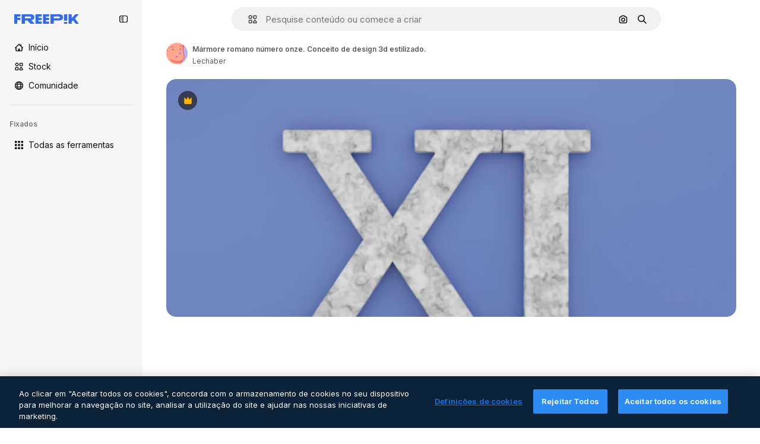

--- FILE ---
content_type: text/javascript
request_url: https://static.cdnpk.net/_next/static/chunks/pages/premium-photo/%5Bcode%5D-97b3f34c147ea34a.js
body_size: 2484
content:
!function(){try{var e="undefined"!=typeof window?window:"undefined"!=typeof global?global:"undefined"!=typeof self?self:{},t=(new e.Error).stack;t&&(e._sentryDebugIds=e._sentryDebugIds||{},e._sentryDebugIds[t]="0609e3f8-3224-4993-aa8c-4799d6ec1d57",e._sentryDebugIdIdentifier="sentry-dbid-0609e3f8-3224-4993-aa8c-4799d6ec1d57")}catch(e){}}(),(self.webpackChunk_N_E=self.webpackChunk_N_E||[]).push([[8847,6329,6473],{35888:function(e,t,n){(window.__NEXT_P=window.__NEXT_P||[]).push(["/premium-photo/[code]",function(){return n(62270)}])},18377:function(e,t,n){"use strict";n.d(t,{e:function(){return s},d:function(){return c.d}});var r=n(97458),o=n(53344),a=n.n(o),c=n(54565);let i=a()(()=>n.e(6106).then(n.bind(n,76106)).then(e=>e.EnabledClipboardNotSupportedAdvice),{loadableGenerated:{webpack:()=>[76106]},ssr:!1}),s=()=>(0,c.Q)()?null:(0,r.jsx)(i,{})},54565:function(e,t,n){"use strict";n.d(t,{Q:function(){return a},d:function(){return c}});var r=n(7616);let o=(0,n(24399).cn)(!0),a=()=>(0,r.Dv)(o),c=()=>(0,r.b9)(o)},66209:function(e,t,n){"use strict";n.d(t,{I:function(){return s},N:function(){return c.N}});var r=n(97458),o=n(53344),a=n.n(o),c=n(81087);let i=a()(()=>Promise.all([n.e(978),n.e(8512)]).then(n.bind(n,78512)).then(e=>e.ConfirmSafariClipboardComponent),{loadableGenerated:{webpack:()=>[78512]},ssr:!1}),s=()=>{let{onSucess:e}=(0,c.N)();return e&&(0,r.jsx)(i,{})}},81087:function(e,t,n){"use strict";n.d(t,{N:function(){return a}});var r=n(7616);let o=(0,n(24399).cn)(null),a=()=>{let[e,t]=(0,r.KO)(o);return{onClose:()=>t(null),setConfirm:e=>t({onSuccess:e}),onSucess:null==e?void 0:e.onSuccess}}},3792:function(e,t,n){"use strict";n.d(t,{h:function(){return u}});var r=n(97458),o=n(16388),a=n.n(o);let c=Object.freeze({"&":"&amp;","<":"&lt;",">":"&gt;",'"':"&quot;","'":"&apos;"}),i=RegExp("[".concat(Object.keys(c).join(""),"]"),"g"),s=e=>c[e],l=(e,t)=>{switch(typeof t){case"object":if(null===t)return;return t;case"number":case"boolean":case"bigint":return t;case"string":return t.replace(i,s);default:return}},u=e=>{let{data:t}=e;return(0,r.jsx)(a(),{children:(0,r.jsx)("script",{type:"application/ld+json",dangerouslySetInnerHTML:{__html:JSON.stringify(t,l)}})})}},54256:function(e,t,n){"use strict";n.d(t,{h:function(){return r.h}});var r=n(3792)},59832:function(e,t,n){"use strict";n.d(t,{g:function(){return d}});var r=n(97458),o=n(53344),a=n.n(o),c=n(21488),i=n(73565);let s=a()(()=>Promise.all([n.e(7908),n.e(1633),n.e(8454),n.e(5528),n.e(2006),n.e(7301),n.e(6492),n.e(217),n.e(9110),n.e(1994),n.e(2489),n.e(5694),n.e(8495)]).then(n.bind(n,89088)).then(e=>e.VideoModal),{loadableGenerated:{webpack:()=>[89088]},ssr:!1}),l=a()(()=>Promise.all([n.e(7908),n.e(1821),n.e(7348),n.e(217),n.e(9110),n.e(4285),n.e(4568)]).then(n.bind(n,12850)).then(e=>e.RegularModal),{loadableGenerated:{webpack:()=>[12850]},ssr:!1}),u=a()(()=>Promise.all([n.e(7908),n.e(2742)]).then(n.bind(n,22742)).then(e=>e.IconModal),{loadableGenerated:{webpack:()=>[22742]},ssr:!1}),d=()=>(0,r.jsxs)(r.Fragment,{children:[(0,r.jsx)(i.P,{}),(0,r.jsx)(p,{})]}),p=()=>{let e=(0,c.l)();return"regular"===e?(0,r.jsx)(l,{}):"video"===e?(0,r.jsx)(s,{}):"icon"===e?(0,r.jsx)(u,{}):null}},62270:function(e,t,n){"use strict";n.r(t),n.d(t,{__N_SSG:function(){return o},default:function(){return r.Z}});var r=n(23560),o=!0},23560:function(e,t,n){"use strict";n.d(t,{Z:function(){return _}});var r=n(97458),o=n(25835),a=n(18377),c=n(66209),i=n(11926),s=n(89236),l=n(59832),u=n(72250),d=n(86610),p=n(61821),f=n(12510),h=n(16142),b=n(25983),g=n(52983),m=n(54256),w=n(10318);let j=(e,t)=>{let{name:n,slug:r}=t,o=(0,b.L3)()("/author");return"freepik"===n.toLocaleLowerCase()?{"@type":"Person","@id":"".concat(e).concat(o,"/").concat(r,"#person"),name:n,url:"".concat(e).concat(o,"/").concat(r)}:{"@type":"Person",name:n,url:"".concat(e).concat(o,"/").concat(r),"@id":"".concat(e).concat(o,"/").concat(r,"#person"),worksFor:{"@id":"".concat(e,"/#organization")}}};var x=n(10893);let y=()=>{let{t:e}=(0,x.$G)("detail");return(t,n)=>"freepik"===t.toLocaleLowerCase()?n?"AI-generated image created by Freepik":e("attributionCopy",{authorName:t}):n?"AI-generated image created by ".concat(t,", available on Freepik"):e("attributionCopyOnFreepik",{authorName:t})},v=()=>{let e=(0,g.useMemo)(()=>[],[]),t=(0,b.ZK)(),n=(0,b.L3)(),{domain:o}=(0,b.Vx)(),{relatedTags:a,preview:{url:c,width:i,height:s},created:l,author:u,seo:{description:d,headTitle:f},type:h,url:x,encodingFormat:v,name:k,isAIGenerated:_}=(0,p.ph)(),S="es"===t?"https://www.freepik.es/legal/terminos-de-uso":"https://www.freepik.com/legal/terms-of-use",I="".concat(o).concat(n({vector:"/vectors",photo:"/photos",psd:"/psd",ai:"/photos"}[h]||""));if(_)e=["".concat(o).concat(n("/ai/image-generator"))];else{let r="pl"===t&&"vector"===h?"/wektorow":n({vector:"/vectors",photo:"/photos",psd:"/psd"}[h]||"");e=["".concat(o).concat(r)]}let N=j(o,u),C=y(),P=(0,w.m)(c),L=(0,g.useMemo)(()=>{let n=new Date(l).toISOString().split(".")[0];return{"@context":"https://schema.org","@graph":[{"@type":"WebPage",url:x,"@id":"".concat(x,"#webpage"),name:f,description:d,inLanguage:t,relatedLink:e,significantLink:null==a?void 0:a.map(e=>"".concat(I,"/").concat(e.slug)).slice(0,10),isPartOf:{"@type":"WebSite","@id":"".concat(o,"/#website")},mainEntity:{"@type":"ImageObject",contentUrl:P,name:k,description:k,caption:k,datePublished:n,encodingFormat:v,height:s,width:i,license:S,acquireLicensePage:x,thumbnailUrl:"".concat(P,"?w=360"),publisher:{"@type":"Organization","@id":"".concat(o,"/#organization"),name:"Freepik"},creator:N,creditText:C(u.name,_),copyrightNotice:u.name,..._&&{digitalSourceType:"https://schema.org/TrainedAlgorithmicMediaDigitalSource"}}}]}},[u.name,P,l,N,C,I,d,o,v,f,s,_,t,k,e,a,S,x,i]);return(0,r.jsx)(m.h,{data:L})},k=e=>((0,o.j)(),(0,r.jsxs)(r.Fragment,{children:[(0,r.jsx)(u.SearchBar,{forceShowAssetTypesInAutocomplete:!0,alternates:e.alternates}),!!e.id&&(0,r.jsx)(p._D,{...e,children:(0,r.jsxs)(d.Sq,{children:[(0,r.jsxs)(s.I,{children:[(0,r.jsx)(i.C,{}),(0,r.jsx)(l.g,{}),(0,r.jsx)(a.e,{}),(0,r.jsx)(c.I,{})]}),(0,r.jsx)(v,{})]})})]}));var _=e=>(0,r.jsx)(h.N,{children:(0,r.jsx)(f.i,{alternates:e.alternates,children:(0,r.jsx)(k,{...e})})})}},function(e){e.O(0,[679,5817,5357,6324,6339,8538,1652,9184,8115,5229,3065,2363,1821,8324,7348,217,9110,4285,2315,2888,9774,179],function(){return e(e.s=35888)}),_N_E=e.O()}]);